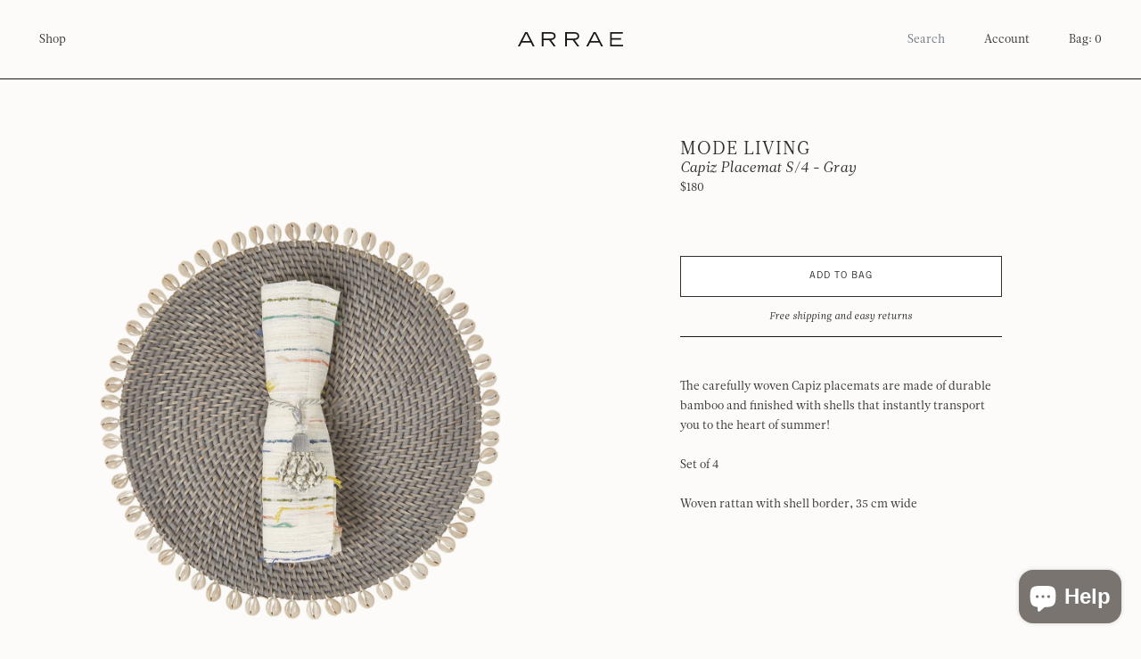

--- FILE ---
content_type: text/html; charset=utf-8
request_url: https://shoparrae.com/products/capiz-placemat-set-of-4-gray
body_size: 18066
content:


<!doctype html>

<html lang="en">

  <head>
    
    <meta name="p:domain_verify" content="8e85e76fe71325a52c65563d242f542a"/>

    <meta charset="utf-8"/>

    <meta http-equiv="X-UA-Compatible" content="IE=edge , chrome=1"/>

    <meta name="description" content="The carefully woven Capiz placemats are made of durable bamboo and finished with shells that instantly transport you to the heart of summer! Set of 4 Woven rattan with shell border, 35 cm wide"/>

    <meta name="viewport" content="width=device-width , initial-scale=1 , shrink-to-fit=no"/>

    <link rel="shortcut icon" type="image/png" href="//shoparrae.com/cdn/shop/files/favicon_32x32.png?v=1614896281"/>

    <link rel="stylesheet" href="//shoparrae.com/cdn/shop/t/9/assets/theme.css?v=75072489404684431041616532125"/>

    <link rel="canonical" href="https://shoparrae.com/products/capiz-placemat-set-of-4-gray"/>

    <style>

      @font-face {

        src : url( //shoparrae.com/cdn/shop/t/9/assets/leitura-news.otf?v=163880616093922481981616532123 );

        font-family : 'Leitura News';

        font-weight : normal;

        font-style : normal;

      }

      @font-face {

        src : url( //shoparrae.com/cdn/shop/t/9/assets/leitura-news-italic.otf?v=101538220167789638511616532123 );

        font-family : 'Leitura News';

        font-weight : normal;

        font-style : italic;

      }

      @font-face {

        src : url( //shoparrae.com/cdn/shop/t/9/assets/trade-gothic.otf?v=13114023818413272601616532125 );

        font-family : 'Trade Gothic';

        font-weight : normal;

        font-style : normal;

      }

    </style>

    <script>window.performance && window.performance.mark && window.performance.mark('shopify.content_for_header.start');</script><meta name="facebook-domain-verification" content="4fg8vjm3ottrx258du0aasjkcr3cvb">
<meta name="facebook-domain-verification" content="30p3qugnuegn8a0n2lrqsna5kt14pz">
<meta id="shopify-digital-wallet" name="shopify-digital-wallet" content="/26081689674/digital_wallets/dialog">
<meta name="shopify-checkout-api-token" content="05d6b758ad5b4b5758e359aafc87c91e">
<meta id="in-context-paypal-metadata" data-shop-id="26081689674" data-venmo-supported="false" data-environment="production" data-locale="en_US" data-paypal-v4="true" data-currency="USD">
<link rel="alternate" type="application/json+oembed" href="https://shoparrae.com/products/capiz-placemat-set-of-4-gray.oembed">
<script async="async" src="/checkouts/internal/preloads.js?locale=en-US"></script>
<link rel="preconnect" href="https://shop.app" crossorigin="anonymous">
<script async="async" src="https://shop.app/checkouts/internal/preloads.js?locale=en-US&shop_id=26081689674" crossorigin="anonymous"></script>
<script id="apple-pay-shop-capabilities" type="application/json">{"shopId":26081689674,"countryCode":"US","currencyCode":"USD","merchantCapabilities":["supports3DS"],"merchantId":"gid:\/\/shopify\/Shop\/26081689674","merchantName":"Arrae","requiredBillingContactFields":["postalAddress","email"],"requiredShippingContactFields":["postalAddress","email"],"shippingType":"shipping","supportedNetworks":["visa","masterCard","amex","discover","elo","jcb"],"total":{"type":"pending","label":"Arrae","amount":"1.00"},"shopifyPaymentsEnabled":true,"supportsSubscriptions":true}</script>
<script id="shopify-features" type="application/json">{"accessToken":"05d6b758ad5b4b5758e359aafc87c91e","betas":["rich-media-storefront-analytics"],"domain":"shoparrae.com","predictiveSearch":true,"shopId":26081689674,"locale":"en"}</script>
<script>var Shopify = Shopify || {};
Shopify.shop = "shoparrae.myshopify.com";
Shopify.locale = "en";
Shopify.currency = {"active":"USD","rate":"1.0"};
Shopify.country = "US";
Shopify.theme = {"name":"Mote — Production","id":120164352093,"schema_name":null,"schema_version":null,"theme_store_id":null,"role":"main"};
Shopify.theme.handle = "null";
Shopify.theme.style = {"id":null,"handle":null};
Shopify.cdnHost = "shoparrae.com/cdn";
Shopify.routes = Shopify.routes || {};
Shopify.routes.root = "/";</script>
<script type="module">!function(o){(o.Shopify=o.Shopify||{}).modules=!0}(window);</script>
<script>!function(o){function n(){var o=[];function n(){o.push(Array.prototype.slice.apply(arguments))}return n.q=o,n}var t=o.Shopify=o.Shopify||{};t.loadFeatures=n(),t.autoloadFeatures=n()}(window);</script>
<script>
  window.ShopifyPay = window.ShopifyPay || {};
  window.ShopifyPay.apiHost = "shop.app\/pay";
  window.ShopifyPay.redirectState = null;
</script>
<script id="shop-js-analytics" type="application/json">{"pageType":"product"}</script>
<script defer="defer" async type="module" src="//shoparrae.com/cdn/shopifycloud/shop-js/modules/v2/client.init-shop-cart-sync_CGREiBkR.en.esm.js"></script>
<script defer="defer" async type="module" src="//shoparrae.com/cdn/shopifycloud/shop-js/modules/v2/chunk.common_Bt2Up4BP.esm.js"></script>
<script type="module">
  await import("//shoparrae.com/cdn/shopifycloud/shop-js/modules/v2/client.init-shop-cart-sync_CGREiBkR.en.esm.js");
await import("//shoparrae.com/cdn/shopifycloud/shop-js/modules/v2/chunk.common_Bt2Up4BP.esm.js");

  window.Shopify.SignInWithShop?.initShopCartSync?.({"fedCMEnabled":true,"windoidEnabled":true});

</script>
<script>
  window.Shopify = window.Shopify || {};
  if (!window.Shopify.featureAssets) window.Shopify.featureAssets = {};
  window.Shopify.featureAssets['shop-js'] = {"shop-cart-sync":["modules/v2/client.shop-cart-sync_CQNAmp__.en.esm.js","modules/v2/chunk.common_Bt2Up4BP.esm.js"],"init-windoid":["modules/v2/client.init-windoid_BMafEeJe.en.esm.js","modules/v2/chunk.common_Bt2Up4BP.esm.js"],"shop-cash-offers":["modules/v2/client.shop-cash-offers_3d66YIS3.en.esm.js","modules/v2/chunk.common_Bt2Up4BP.esm.js","modules/v2/chunk.modal_Dk0o9ppo.esm.js"],"init-fed-cm":["modules/v2/client.init-fed-cm_B-WG4sqw.en.esm.js","modules/v2/chunk.common_Bt2Up4BP.esm.js"],"shop-toast-manager":["modules/v2/client.shop-toast-manager_DhuhblEJ.en.esm.js","modules/v2/chunk.common_Bt2Up4BP.esm.js"],"shop-button":["modules/v2/client.shop-button_B5xLHL5j.en.esm.js","modules/v2/chunk.common_Bt2Up4BP.esm.js"],"avatar":["modules/v2/client.avatar_BTnouDA3.en.esm.js"],"init-shop-email-lookup-coordinator":["modules/v2/client.init-shop-email-lookup-coordinator_hqFayTDE.en.esm.js","modules/v2/chunk.common_Bt2Up4BP.esm.js"],"init-shop-cart-sync":["modules/v2/client.init-shop-cart-sync_CGREiBkR.en.esm.js","modules/v2/chunk.common_Bt2Up4BP.esm.js"],"shop-login-button":["modules/v2/client.shop-login-button_g5QkWrqe.en.esm.js","modules/v2/chunk.common_Bt2Up4BP.esm.js","modules/v2/chunk.modal_Dk0o9ppo.esm.js"],"pay-button":["modules/v2/client.pay-button_Cuf0bNvL.en.esm.js","modules/v2/chunk.common_Bt2Up4BP.esm.js"],"init-shop-for-new-customer-accounts":["modules/v2/client.init-shop-for-new-customer-accounts_Bxwhl6__.en.esm.js","modules/v2/client.shop-login-button_g5QkWrqe.en.esm.js","modules/v2/chunk.common_Bt2Up4BP.esm.js","modules/v2/chunk.modal_Dk0o9ppo.esm.js"],"init-customer-accounts-sign-up":["modules/v2/client.init-customer-accounts-sign-up_al3d1WE3.en.esm.js","modules/v2/client.shop-login-button_g5QkWrqe.en.esm.js","modules/v2/chunk.common_Bt2Up4BP.esm.js","modules/v2/chunk.modal_Dk0o9ppo.esm.js"],"shop-follow-button":["modules/v2/client.shop-follow-button_B9MutJJO.en.esm.js","modules/v2/chunk.common_Bt2Up4BP.esm.js","modules/v2/chunk.modal_Dk0o9ppo.esm.js"],"checkout-modal":["modules/v2/client.checkout-modal_OBPaeP-J.en.esm.js","modules/v2/chunk.common_Bt2Up4BP.esm.js","modules/v2/chunk.modal_Dk0o9ppo.esm.js"],"init-customer-accounts":["modules/v2/client.init-customer-accounts_Brxa5h1K.en.esm.js","modules/v2/client.shop-login-button_g5QkWrqe.en.esm.js","modules/v2/chunk.common_Bt2Up4BP.esm.js","modules/v2/chunk.modal_Dk0o9ppo.esm.js"],"lead-capture":["modules/v2/client.lead-capture_BBBv1Qpe.en.esm.js","modules/v2/chunk.common_Bt2Up4BP.esm.js","modules/v2/chunk.modal_Dk0o9ppo.esm.js"],"shop-login":["modules/v2/client.shop-login_DoNRI_y4.en.esm.js","modules/v2/chunk.common_Bt2Up4BP.esm.js","modules/v2/chunk.modal_Dk0o9ppo.esm.js"],"payment-terms":["modules/v2/client.payment-terms_BlOJedZ2.en.esm.js","modules/v2/chunk.common_Bt2Up4BP.esm.js","modules/v2/chunk.modal_Dk0o9ppo.esm.js"]};
</script>
<script>(function() {
  var isLoaded = false;
  function asyncLoad() {
    if (isLoaded) return;
    isLoaded = true;
    var urls = ["https:\/\/static.klaviyo.com\/onsite\/js\/WJivd6\/klaviyo.js?company_id=WJivd6\u0026shop=shoparrae.myshopify.com","https:\/\/cdn.hextom.com\/js\/quickannouncementbar.js?shop=shoparrae.myshopify.com"];
    for (var i = 0; i < urls.length; i++) {
      var s = document.createElement('script');
      s.type = 'text/javascript';
      s.async = true;
      s.src = urls[i];
      var x = document.getElementsByTagName('script')[0];
      x.parentNode.insertBefore(s, x);
    }
  };
  if(window.attachEvent) {
    window.attachEvent('onload', asyncLoad);
  } else {
    window.addEventListener('load', asyncLoad, false);
  }
})();</script>
<script id="__st">var __st={"a":26081689674,"offset":-18000,"reqid":"43208471-f255-429e-bee7-f65f52e05560-1762671836","pageurl":"shoparrae.com\/products\/capiz-placemat-set-of-4-gray","u":"457f642783e4","p":"product","rtyp":"product","rid":6821561925725};</script>
<script>window.ShopifyPaypalV4VisibilityTracking = true;</script>
<script id="captcha-bootstrap">!function(){'use strict';const t='contact',e='account',n='new_comment',o=[[t,t],['blogs',n],['comments',n],[t,'customer']],c=[[e,'customer_login'],[e,'guest_login'],[e,'recover_customer_password'],[e,'create_customer']],r=t=>t.map((([t,e])=>`form[action*='/${t}']:not([data-nocaptcha='true']) input[name='form_type'][value='${e}']`)).join(','),a=t=>()=>t?[...document.querySelectorAll(t)].map((t=>t.form)):[];function s(){const t=[...o],e=r(t);return a(e)}const i='password',u='form_key',d=['recaptcha-v3-token','g-recaptcha-response','h-captcha-response',i],f=()=>{try{return window.sessionStorage}catch{return}},m='__shopify_v',_=t=>t.elements[u];function p(t,e,n=!1){try{const o=window.sessionStorage,c=JSON.parse(o.getItem(e)),{data:r}=function(t){const{data:e,action:n}=t;return t[m]||n?{data:e,action:n}:{data:t,action:n}}(c);for(const[e,n]of Object.entries(r))t.elements[e]&&(t.elements[e].value=n);n&&o.removeItem(e)}catch(o){console.error('form repopulation failed',{error:o})}}const l='form_type',E='cptcha';function T(t){t.dataset[E]=!0}const w=window,h=w.document,L='Shopify',v='ce_forms',y='captcha';let A=!1;((t,e)=>{const n=(g='f06e6c50-85a8-45c8-87d0-21a2b65856fe',I='https://cdn.shopify.com/shopifycloud/storefront-forms-hcaptcha/ce_storefront_forms_captcha_hcaptcha.v1.5.2.iife.js',D={infoText:'Protected by hCaptcha',privacyText:'Privacy',termsText:'Terms'},(t,e,n)=>{const o=w[L][v],c=o.bindForm;if(c)return c(t,g,e,D).then(n);var r;o.q.push([[t,g,e,D],n]),r=I,A||(h.body.append(Object.assign(h.createElement('script'),{id:'captcha-provider',async:!0,src:r})),A=!0)});var g,I,D;w[L]=w[L]||{},w[L][v]=w[L][v]||{},w[L][v].q=[],w[L][y]=w[L][y]||{},w[L][y].protect=function(t,e){n(t,void 0,e),T(t)},Object.freeze(w[L][y]),function(t,e,n,w,h,L){const[v,y,A,g]=function(t,e,n){const i=e?o:[],u=t?c:[],d=[...i,...u],f=r(d),m=r(i),_=r(d.filter((([t,e])=>n.includes(e))));return[a(f),a(m),a(_),s()]}(w,h,L),I=t=>{const e=t.target;return e instanceof HTMLFormElement?e:e&&e.form},D=t=>v().includes(t);t.addEventListener('submit',(t=>{const e=I(t);if(!e)return;const n=D(e)&&!e.dataset.hcaptchaBound&&!e.dataset.recaptchaBound,o=_(e),c=g().includes(e)&&(!o||!o.value);(n||c)&&t.preventDefault(),c&&!n&&(function(t){try{if(!f())return;!function(t){const e=f();if(!e)return;const n=_(t);if(!n)return;const o=n.value;o&&e.removeItem(o)}(t);const e=Array.from(Array(32),(()=>Math.random().toString(36)[2])).join('');!function(t,e){_(t)||t.append(Object.assign(document.createElement('input'),{type:'hidden',name:u})),t.elements[u].value=e}(t,e),function(t,e){const n=f();if(!n)return;const o=[...t.querySelectorAll(`input[type='${i}']`)].map((({name:t})=>t)),c=[...d,...o],r={};for(const[a,s]of new FormData(t).entries())c.includes(a)||(r[a]=s);n.setItem(e,JSON.stringify({[m]:1,action:t.action,data:r}))}(t,e)}catch(e){console.error('failed to persist form',e)}}(e),e.submit())}));const S=(t,e)=>{t&&!t.dataset[E]&&(n(t,e.some((e=>e===t))),T(t))};for(const o of['focusin','change'])t.addEventListener(o,(t=>{const e=I(t);D(e)&&S(e,y())}));const B=e.get('form_key'),M=e.get(l),P=B&&M;t.addEventListener('DOMContentLoaded',(()=>{const t=y();if(P)for(const e of t)e.elements[l].value===M&&p(e,B);[...new Set([...A(),...v().filter((t=>'true'===t.dataset.shopifyCaptcha))])].forEach((e=>S(e,t)))}))}(h,new URLSearchParams(w.location.search),n,t,e,['guest_login'])})(!0,!0)}();</script>
<script integrity="sha256-52AcMU7V7pcBOXWImdc/TAGTFKeNjmkeM1Pvks/DTgc=" data-source-attribution="shopify.loadfeatures" defer="defer" src="//shoparrae.com/cdn/shopifycloud/storefront/assets/storefront/load_feature-81c60534.js" crossorigin="anonymous"></script>
<script crossorigin="anonymous" defer="defer" src="//shoparrae.com/cdn/shopifycloud/storefront/assets/shopify_pay/storefront-65b4c6d7.js?v=20250812"></script>
<script data-source-attribution="shopify.dynamic_checkout.dynamic.init">var Shopify=Shopify||{};Shopify.PaymentButton=Shopify.PaymentButton||{isStorefrontPortableWallets:!0,init:function(){window.Shopify.PaymentButton.init=function(){};var t=document.createElement("script");t.src="https://shoparrae.com/cdn/shopifycloud/portable-wallets/latest/portable-wallets.en.js",t.type="module",document.head.appendChild(t)}};
</script>
<script data-source-attribution="shopify.dynamic_checkout.buyer_consent">
  function portableWalletsHideBuyerConsent(e){var t=document.getElementById("shopify-buyer-consent"),n=document.getElementById("shopify-subscription-policy-button");t&&n&&(t.classList.add("hidden"),t.setAttribute("aria-hidden","true"),n.removeEventListener("click",e))}function portableWalletsShowBuyerConsent(e){var t=document.getElementById("shopify-buyer-consent"),n=document.getElementById("shopify-subscription-policy-button");t&&n&&(t.classList.remove("hidden"),t.removeAttribute("aria-hidden"),n.addEventListener("click",e))}window.Shopify?.PaymentButton&&(window.Shopify.PaymentButton.hideBuyerConsent=portableWalletsHideBuyerConsent,window.Shopify.PaymentButton.showBuyerConsent=portableWalletsShowBuyerConsent);
</script>
<script data-source-attribution="shopify.dynamic_checkout.cart.bootstrap">document.addEventListener("DOMContentLoaded",(function(){function t(){return document.querySelector("shopify-accelerated-checkout-cart, shopify-accelerated-checkout")}if(t())Shopify.PaymentButton.init();else{new MutationObserver((function(e,n){t()&&(Shopify.PaymentButton.init(),n.disconnect())})).observe(document.body,{childList:!0,subtree:!0})}}));
</script>
<link id="shopify-accelerated-checkout-styles" rel="stylesheet" media="screen" href="https://shoparrae.com/cdn/shopifycloud/portable-wallets/latest/accelerated-checkout-backwards-compat.css" crossorigin="anonymous">
<style id="shopify-accelerated-checkout-cart">
        #shopify-buyer-consent {
  margin-top: 1em;
  display: inline-block;
  width: 100%;
}

#shopify-buyer-consent.hidden {
  display: none;
}

#shopify-subscription-policy-button {
  background: none;
  border: none;
  padding: 0;
  text-decoration: underline;
  font-size: inherit;
  cursor: pointer;
}

#shopify-subscription-policy-button::before {
  box-shadow: none;
}

      </style>

<script>window.performance && window.performance.mark && window.performance.mark('shopify.content_for_header.end');</script>

    <title>

      Capiz Placemat S/4 - Gray

    </title>

  <script src="https://cdn.shopify.com/extensions/7bc9bb47-adfa-4267-963e-cadee5096caf/inbox-1252/assets/inbox-chat-loader.js" type="text/javascript" defer="defer"></script>
<meta property="og:image" content="https://cdn.shopify.com/s/files/1/0260/8168/9674/products/Myproject-7_5993c970-9123-48b5-b2c6-67054cf5f701.png?v=1654027724" />
<meta property="og:image:secure_url" content="https://cdn.shopify.com/s/files/1/0260/8168/9674/products/Myproject-7_5993c970-9123-48b5-b2c6-67054cf5f701.png?v=1654027724" />
<meta property="og:image:width" content="2550" />
<meta property="og:image:height" content="3300" />
<link href="https://monorail-edge.shopifysvc.com" rel="dns-prefetch">
<script>(function(){if ("sendBeacon" in navigator && "performance" in window) {try {var session_token_from_headers = performance.getEntriesByType('navigation')[0].serverTiming.find(x => x.name == '_s').description;} catch {var session_token_from_headers = undefined;}var session_cookie_matches = document.cookie.match(/_shopify_s=([^;]*)/);var session_token_from_cookie = session_cookie_matches && session_cookie_matches.length === 2 ? session_cookie_matches[1] : "";var session_token = session_token_from_headers || session_token_from_cookie || "";function handle_abandonment_event(e) {var entries = performance.getEntries().filter(function(entry) {return /monorail-edge.shopifysvc.com/.test(entry.name);});if (!window.abandonment_tracked && entries.length === 0) {window.abandonment_tracked = true;var currentMs = Date.now();var navigation_start = performance.timing.navigationStart;var payload = {shop_id: 26081689674,url: window.location.href,navigation_start,duration: currentMs - navigation_start,session_token,page_type: "product"};window.navigator.sendBeacon("https://monorail-edge.shopifysvc.com/v1/produce", JSON.stringify({schema_id: "online_store_buyer_site_abandonment/1.1",payload: payload,metadata: {event_created_at_ms: currentMs,event_sent_at_ms: currentMs}}));}}window.addEventListener('pagehide', handle_abandonment_event);}}());</script>
<script id="web-pixels-manager-setup">(function e(e,d,r,n,o){if(void 0===o&&(o={}),!Boolean(null===(a=null===(i=window.Shopify)||void 0===i?void 0:i.analytics)||void 0===a?void 0:a.replayQueue)){var i,a;window.Shopify=window.Shopify||{};var t=window.Shopify;t.analytics=t.analytics||{};var s=t.analytics;s.replayQueue=[],s.publish=function(e,d,r){return s.replayQueue.push([e,d,r]),!0};try{self.performance.mark("wpm:start")}catch(e){}var l=function(){var e={modern:/Edge?\/(1{2}[4-9]|1[2-9]\d|[2-9]\d{2}|\d{4,})\.\d+(\.\d+|)|Firefox\/(1{2}[4-9]|1[2-9]\d|[2-9]\d{2}|\d{4,})\.\d+(\.\d+|)|Chrom(ium|e)\/(9{2}|\d{3,})\.\d+(\.\d+|)|(Maci|X1{2}).+ Version\/(15\.\d+|(1[6-9]|[2-9]\d|\d{3,})\.\d+)([,.]\d+|)( \(\w+\)|)( Mobile\/\w+|) Safari\/|Chrome.+OPR\/(9{2}|\d{3,})\.\d+\.\d+|(CPU[ +]OS|iPhone[ +]OS|CPU[ +]iPhone|CPU IPhone OS|CPU iPad OS)[ +]+(15[._]\d+|(1[6-9]|[2-9]\d|\d{3,})[._]\d+)([._]\d+|)|Android:?[ /-](13[3-9]|1[4-9]\d|[2-9]\d{2}|\d{4,})(\.\d+|)(\.\d+|)|Android.+Firefox\/(13[5-9]|1[4-9]\d|[2-9]\d{2}|\d{4,})\.\d+(\.\d+|)|Android.+Chrom(ium|e)\/(13[3-9]|1[4-9]\d|[2-9]\d{2}|\d{4,})\.\d+(\.\d+|)|SamsungBrowser\/([2-9]\d|\d{3,})\.\d+/,legacy:/Edge?\/(1[6-9]|[2-9]\d|\d{3,})\.\d+(\.\d+|)|Firefox\/(5[4-9]|[6-9]\d|\d{3,})\.\d+(\.\d+|)|Chrom(ium|e)\/(5[1-9]|[6-9]\d|\d{3,})\.\d+(\.\d+|)([\d.]+$|.*Safari\/(?![\d.]+ Edge\/[\d.]+$))|(Maci|X1{2}).+ Version\/(10\.\d+|(1[1-9]|[2-9]\d|\d{3,})\.\d+)([,.]\d+|)( \(\w+\)|)( Mobile\/\w+|) Safari\/|Chrome.+OPR\/(3[89]|[4-9]\d|\d{3,})\.\d+\.\d+|(CPU[ +]OS|iPhone[ +]OS|CPU[ +]iPhone|CPU IPhone OS|CPU iPad OS)[ +]+(10[._]\d+|(1[1-9]|[2-9]\d|\d{3,})[._]\d+)([._]\d+|)|Android:?[ /-](13[3-9]|1[4-9]\d|[2-9]\d{2}|\d{4,})(\.\d+|)(\.\d+|)|Mobile Safari.+OPR\/([89]\d|\d{3,})\.\d+\.\d+|Android.+Firefox\/(13[5-9]|1[4-9]\d|[2-9]\d{2}|\d{4,})\.\d+(\.\d+|)|Android.+Chrom(ium|e)\/(13[3-9]|1[4-9]\d|[2-9]\d{2}|\d{4,})\.\d+(\.\d+|)|Android.+(UC? ?Browser|UCWEB|U3)[ /]?(15\.([5-9]|\d{2,})|(1[6-9]|[2-9]\d|\d{3,})\.\d+)\.\d+|SamsungBrowser\/(5\.\d+|([6-9]|\d{2,})\.\d+)|Android.+MQ{2}Browser\/(14(\.(9|\d{2,})|)|(1[5-9]|[2-9]\d|\d{3,})(\.\d+|))(\.\d+|)|K[Aa][Ii]OS\/(3\.\d+|([4-9]|\d{2,})\.\d+)(\.\d+|)/},d=e.modern,r=e.legacy,n=navigator.userAgent;return n.match(d)?"modern":n.match(r)?"legacy":"unknown"}(),u="modern"===l?"modern":"legacy",c=(null!=n?n:{modern:"",legacy:""})[u],f=function(e){return[e.baseUrl,"/wpm","/b",e.hashVersion,"modern"===e.buildTarget?"m":"l",".js"].join("")}({baseUrl:d,hashVersion:r,buildTarget:u}),m=function(e){var d=e.version,r=e.bundleTarget,n=e.surface,o=e.pageUrl,i=e.monorailEndpoint;return{emit:function(e){var a=e.status,t=e.errorMsg,s=(new Date).getTime(),l=JSON.stringify({metadata:{event_sent_at_ms:s},events:[{schema_id:"web_pixels_manager_load/3.1",payload:{version:d,bundle_target:r,page_url:o,status:a,surface:n,error_msg:t},metadata:{event_created_at_ms:s}}]});if(!i)return console&&console.warn&&console.warn("[Web Pixels Manager] No Monorail endpoint provided, skipping logging."),!1;try{return self.navigator.sendBeacon.bind(self.navigator)(i,l)}catch(e){}var u=new XMLHttpRequest;try{return u.open("POST",i,!0),u.setRequestHeader("Content-Type","text/plain"),u.send(l),!0}catch(e){return console&&console.warn&&console.warn("[Web Pixels Manager] Got an unhandled error while logging to Monorail."),!1}}}}({version:r,bundleTarget:l,surface:e.surface,pageUrl:self.location.href,monorailEndpoint:e.monorailEndpoint});try{o.browserTarget=l,function(e){var d=e.src,r=e.async,n=void 0===r||r,o=e.onload,i=e.onerror,a=e.sri,t=e.scriptDataAttributes,s=void 0===t?{}:t,l=document.createElement("script"),u=document.querySelector("head"),c=document.querySelector("body");if(l.async=n,l.src=d,a&&(l.integrity=a,l.crossOrigin="anonymous"),s)for(var f in s)if(Object.prototype.hasOwnProperty.call(s,f))try{l.dataset[f]=s[f]}catch(e){}if(o&&l.addEventListener("load",o),i&&l.addEventListener("error",i),u)u.appendChild(l);else{if(!c)throw new Error("Did not find a head or body element to append the script");c.appendChild(l)}}({src:f,async:!0,onload:function(){if(!function(){var e,d;return Boolean(null===(d=null===(e=window.Shopify)||void 0===e?void 0:e.analytics)||void 0===d?void 0:d.initialized)}()){var d=window.webPixelsManager.init(e)||void 0;if(d){var r=window.Shopify.analytics;r.replayQueue.forEach((function(e){var r=e[0],n=e[1],o=e[2];d.publishCustomEvent(r,n,o)})),r.replayQueue=[],r.publish=d.publishCustomEvent,r.visitor=d.visitor,r.initialized=!0}}},onerror:function(){return m.emit({status:"failed",errorMsg:"".concat(f," has failed to load")})},sri:function(e){var d=/^sha384-[A-Za-z0-9+/=]+$/;return"string"==typeof e&&d.test(e)}(c)?c:"",scriptDataAttributes:o}),m.emit({status:"loading"})}catch(e){m.emit({status:"failed",errorMsg:(null==e?void 0:e.message)||"Unknown error"})}}})({shopId: 26081689674,storefrontBaseUrl: "https://shoparrae.com",extensionsBaseUrl: "https://extensions.shopifycdn.com/cdn/shopifycloud/web-pixels-manager",monorailEndpoint: "https://monorail-edge.shopifysvc.com/unstable/produce_batch",surface: "storefront-renderer",enabledBetaFlags: ["2dca8a86"],webPixelsConfigList: [{"id":"125632605","configuration":"{\"pixel_id\":\"684434896143679\",\"pixel_type\":\"facebook_pixel\",\"metaapp_system_user_token\":\"-\"}","eventPayloadVersion":"v1","runtimeContext":"OPEN","scriptVersion":"ca16bc87fe92b6042fbaa3acc2fbdaa6","type":"APP","apiClientId":2329312,"privacyPurposes":["ANALYTICS","MARKETING","SALE_OF_DATA"],"dataSharingAdjustments":{"protectedCustomerApprovalScopes":["read_customer_address","read_customer_email","read_customer_name","read_customer_personal_data","read_customer_phone"]}},{"id":"65896541","configuration":"{\"tagID\":\"2614167657519\"}","eventPayloadVersion":"v1","runtimeContext":"STRICT","scriptVersion":"18031546ee651571ed29edbe71a3550b","type":"APP","apiClientId":3009811,"privacyPurposes":["ANALYTICS","MARKETING","SALE_OF_DATA"],"dataSharingAdjustments":{"protectedCustomerApprovalScopes":["read_customer_address","read_customer_email","read_customer_name","read_customer_personal_data","read_customer_phone"]}},{"id":"shopify-app-pixel","configuration":"{}","eventPayloadVersion":"v1","runtimeContext":"STRICT","scriptVersion":"0450","apiClientId":"shopify-pixel","type":"APP","privacyPurposes":["ANALYTICS","MARKETING"]},{"id":"shopify-custom-pixel","eventPayloadVersion":"v1","runtimeContext":"LAX","scriptVersion":"0450","apiClientId":"shopify-pixel","type":"CUSTOM","privacyPurposes":["ANALYTICS","MARKETING"]}],isMerchantRequest: false,initData: {"shop":{"name":"Arrae","paymentSettings":{"currencyCode":"USD"},"myshopifyDomain":"shoparrae.myshopify.com","countryCode":"US","storefrontUrl":"https:\/\/shoparrae.com"},"customer":null,"cart":null,"checkout":null,"productVariants":[{"price":{"amount":180.0,"currencyCode":"USD"},"product":{"title":"Capiz Placemat S\/4 - Gray","vendor":"Mode Living","id":"6821561925725","untranslatedTitle":"Capiz Placemat S\/4 - Gray","url":"\/products\/capiz-placemat-set-of-4-gray","type":"Placemats"},"id":"40158196301917","image":{"src":"\/\/shoparrae.com\/cdn\/shop\/products\/Myproject-7_5993c970-9123-48b5-b2c6-67054cf5f701.png?v=1654027724"},"sku":"","title":"Default Title","untranslatedTitle":"Default Title"}],"purchasingCompany":null},},"https://shoparrae.com/cdn","ae1676cfwd2530674p4253c800m34e853cb",{"modern":"","legacy":""},{"shopId":"26081689674","storefrontBaseUrl":"https:\/\/shoparrae.com","extensionBaseUrl":"https:\/\/extensions.shopifycdn.com\/cdn\/shopifycloud\/web-pixels-manager","surface":"storefront-renderer","enabledBetaFlags":"[\"2dca8a86\"]","isMerchantRequest":"false","hashVersion":"ae1676cfwd2530674p4253c800m34e853cb","publish":"custom","events":"[[\"page_viewed\",{}],[\"product_viewed\",{\"productVariant\":{\"price\":{\"amount\":180.0,\"currencyCode\":\"USD\"},\"product\":{\"title\":\"Capiz Placemat S\/4 - Gray\",\"vendor\":\"Mode Living\",\"id\":\"6821561925725\",\"untranslatedTitle\":\"Capiz Placemat S\/4 - Gray\",\"url\":\"\/products\/capiz-placemat-set-of-4-gray\",\"type\":\"Placemats\"},\"id\":\"40158196301917\",\"image\":{\"src\":\"\/\/shoparrae.com\/cdn\/shop\/products\/Myproject-7_5993c970-9123-48b5-b2c6-67054cf5f701.png?v=1654027724\"},\"sku\":\"\",\"title\":\"Default Title\",\"untranslatedTitle\":\"Default Title\"}}]]"});</script><script>
  window.ShopifyAnalytics = window.ShopifyAnalytics || {};
  window.ShopifyAnalytics.meta = window.ShopifyAnalytics.meta || {};
  window.ShopifyAnalytics.meta.currency = 'USD';
  var meta = {"product":{"id":6821561925725,"gid":"gid:\/\/shopify\/Product\/6821561925725","vendor":"Mode Living","type":"Placemats","variants":[{"id":40158196301917,"price":18000,"name":"Capiz Placemat S\/4 - Gray","public_title":null,"sku":""}],"remote":false},"page":{"pageType":"product","resourceType":"product","resourceId":6821561925725}};
  for (var attr in meta) {
    window.ShopifyAnalytics.meta[attr] = meta[attr];
  }
</script>
<script class="analytics">
  (function () {
    var customDocumentWrite = function(content) {
      var jquery = null;

      if (window.jQuery) {
        jquery = window.jQuery;
      } else if (window.Checkout && window.Checkout.$) {
        jquery = window.Checkout.$;
      }

      if (jquery) {
        jquery('body').append(content);
      }
    };

    var hasLoggedConversion = function(token) {
      if (token) {
        return document.cookie.indexOf('loggedConversion=' + token) !== -1;
      }
      return false;
    }

    var setCookieIfConversion = function(token) {
      if (token) {
        var twoMonthsFromNow = new Date(Date.now());
        twoMonthsFromNow.setMonth(twoMonthsFromNow.getMonth() + 2);

        document.cookie = 'loggedConversion=' + token + '; expires=' + twoMonthsFromNow;
      }
    }

    var trekkie = window.ShopifyAnalytics.lib = window.trekkie = window.trekkie || [];
    if (trekkie.integrations) {
      return;
    }
    trekkie.methods = [
      'identify',
      'page',
      'ready',
      'track',
      'trackForm',
      'trackLink'
    ];
    trekkie.factory = function(method) {
      return function() {
        var args = Array.prototype.slice.call(arguments);
        args.unshift(method);
        trekkie.push(args);
        return trekkie;
      };
    };
    for (var i = 0; i < trekkie.methods.length; i++) {
      var key = trekkie.methods[i];
      trekkie[key] = trekkie.factory(key);
    }
    trekkie.load = function(config) {
      trekkie.config = config || {};
      trekkie.config.initialDocumentCookie = document.cookie;
      var first = document.getElementsByTagName('script')[0];
      var script = document.createElement('script');
      script.type = 'text/javascript';
      script.onerror = function(e) {
        var scriptFallback = document.createElement('script');
        scriptFallback.type = 'text/javascript';
        scriptFallback.onerror = function(error) {
                var Monorail = {
      produce: function produce(monorailDomain, schemaId, payload) {
        var currentMs = new Date().getTime();
        var event = {
          schema_id: schemaId,
          payload: payload,
          metadata: {
            event_created_at_ms: currentMs,
            event_sent_at_ms: currentMs
          }
        };
        return Monorail.sendRequest("https://" + monorailDomain + "/v1/produce", JSON.stringify(event));
      },
      sendRequest: function sendRequest(endpointUrl, payload) {
        // Try the sendBeacon API
        if (window && window.navigator && typeof window.navigator.sendBeacon === 'function' && typeof window.Blob === 'function' && !Monorail.isIos12()) {
          var blobData = new window.Blob([payload], {
            type: 'text/plain'
          });

          if (window.navigator.sendBeacon(endpointUrl, blobData)) {
            return true;
          } // sendBeacon was not successful

        } // XHR beacon

        var xhr = new XMLHttpRequest();

        try {
          xhr.open('POST', endpointUrl);
          xhr.setRequestHeader('Content-Type', 'text/plain');
          xhr.send(payload);
        } catch (e) {
          console.log(e);
        }

        return false;
      },
      isIos12: function isIos12() {
        return window.navigator.userAgent.lastIndexOf('iPhone; CPU iPhone OS 12_') !== -1 || window.navigator.userAgent.lastIndexOf('iPad; CPU OS 12_') !== -1;
      }
    };
    Monorail.produce('monorail-edge.shopifysvc.com',
      'trekkie_storefront_load_errors/1.1',
      {shop_id: 26081689674,
      theme_id: 120164352093,
      app_name: "storefront",
      context_url: window.location.href,
      source_url: "//shoparrae.com/cdn/s/trekkie.storefront.308893168db1679b4a9f8a086857af995740364f.min.js"});

        };
        scriptFallback.async = true;
        scriptFallback.src = '//shoparrae.com/cdn/s/trekkie.storefront.308893168db1679b4a9f8a086857af995740364f.min.js';
        first.parentNode.insertBefore(scriptFallback, first);
      };
      script.async = true;
      script.src = '//shoparrae.com/cdn/s/trekkie.storefront.308893168db1679b4a9f8a086857af995740364f.min.js';
      first.parentNode.insertBefore(script, first);
    };
    trekkie.load(
      {"Trekkie":{"appName":"storefront","development":false,"defaultAttributes":{"shopId":26081689674,"isMerchantRequest":null,"themeId":120164352093,"themeCityHash":"3018194064314549661","contentLanguage":"en","currency":"USD","eventMetadataId":"4a6d3007-63ee-49b0-87d7-ad736e134e1b"},"isServerSideCookieWritingEnabled":true,"monorailRegion":"shop_domain","enabledBetaFlags":["f0df213a"]},"Session Attribution":{},"S2S":{"facebookCapiEnabled":true,"source":"trekkie-storefront-renderer","apiClientId":580111}}
    );

    var loaded = false;
    trekkie.ready(function() {
      if (loaded) return;
      loaded = true;

      window.ShopifyAnalytics.lib = window.trekkie;

      var originalDocumentWrite = document.write;
      document.write = customDocumentWrite;
      try { window.ShopifyAnalytics.merchantGoogleAnalytics.call(this); } catch(error) {};
      document.write = originalDocumentWrite;

      window.ShopifyAnalytics.lib.page(null,{"pageType":"product","resourceType":"product","resourceId":6821561925725,"shopifyEmitted":true});

      var match = window.location.pathname.match(/checkouts\/(.+)\/(thank_you|post_purchase)/)
      var token = match? match[1]: undefined;
      if (!hasLoggedConversion(token)) {
        setCookieIfConversion(token);
        window.ShopifyAnalytics.lib.track("Viewed Product",{"currency":"USD","variantId":40158196301917,"productId":6821561925725,"productGid":"gid:\/\/shopify\/Product\/6821561925725","name":"Capiz Placemat S\/4 - Gray","price":"180.00","sku":"","brand":"Mode Living","variant":null,"category":"Placemats","nonInteraction":true,"remote":false},undefined,undefined,{"shopifyEmitted":true});
      window.ShopifyAnalytics.lib.track("monorail:\/\/trekkie_storefront_viewed_product\/1.1",{"currency":"USD","variantId":40158196301917,"productId":6821561925725,"productGid":"gid:\/\/shopify\/Product\/6821561925725","name":"Capiz Placemat S\/4 - Gray","price":"180.00","sku":"","brand":"Mode Living","variant":null,"category":"Placemats","nonInteraction":true,"remote":false,"referer":"https:\/\/shoparrae.com\/products\/capiz-placemat-set-of-4-gray"});
      }
    });


        var eventsListenerScript = document.createElement('script');
        eventsListenerScript.async = true;
        eventsListenerScript.src = "//shoparrae.com/cdn/shopifycloud/storefront/assets/shop_events_listener-3da45d37.js";
        document.getElementsByTagName('head')[0].appendChild(eventsListenerScript);

})();</script>
<script
  defer
  src="https://shoparrae.com/cdn/shopifycloud/perf-kit/shopify-perf-kit-2.1.2.min.js"
  data-application="storefront-renderer"
  data-shop-id="26081689674"
  data-render-region="gcp-us-central1"
  data-page-type="product"
  data-theme-instance-id="120164352093"
  data-theme-name=""
  data-theme-version=""
  data-monorail-region="shop_domain"
  data-resource-timing-sampling-rate="10"
  data-shs="true"
  data-shs-beacon="true"
  data-shs-export-with-fetch="true"
  data-shs-logs-sample-rate="1"
></script>
</head>

  <body class="d-flex flex-column min-vh-100">

    <nav class="position-sticky fixed-top">

      <div id="shopify-section-navigation" class="shopify-section">

<div class="navigation">

  <style>

    .nav-link[aria-expanded="true"] {

      text-underline-position : under;

      text-decoration : underline;

      outline : none;

    }

    @media( max-width : 991px ) {

      #navigation {

        box-shadow : 0 .5rem 1rem rgba( 0 , 0 , 0 , 0.15 ) !important;

        transition : transform 300ms ease;

        transform : translateX( -100% );

        background-color : white;

        min-height : 100%;

        position : fixed;

        z-index : 1050;

        width : 250px;

        bottom : 0;

        left : 0;

        top : 0;

      }

      #navigation.show {

        transform : translateX( 0 );

      }

      #navigation .dropdown-menu {

        border-bottom : 0 !important;

      }

      #navigation .nav-link:before {

        background-color : #dee2e6;

        position : absolute;

        display : block;

        top : 0rem;

        content : '';

        height : 1px;

        right : 1rem;

        left : 1rem;

      }

      #navigation .nav-link[aria-expanded="false"]::after {

        content : '+';

        float : right;

      }

      #navigation .nav-link[aria-expanded="true"]::after {

        content : '–';

        float : right;

      }

    }

  </style>

  <div class="navbar navbar-expand-lg bg-light navbar-light border-bottom border-dark p-0">

    <button class="navbar-toggler text-reset border-0 p-3" aria-controls="navigation" data-target="#navigation" data-toggle="collapse" aria-expanded="false" type="button">

      <svg class="d-block" xmlns="http://www.w3.org/2000/svg" stroke="currentColor" width="20" height="20">

        <title>

          Menu

        </title>

        <polyline points="0,6.5 20,6.5"/>

        <polyline points="0,13.5 20,13.5"/>

      </svg>

    </button>

    <a class="navbar-brand navbar-toggler text-reset border-0 m-0" href="/">

      <svg class="d-block" xmlns="http://www.w3.org/2000/svg" viewBox="0 0 118.75 16.17" fill="currentColor" height="16.17">

        <path d="M8.32,0h2.24a.15.15,0,0,1,.12.07L18.84,16a.13.13,0,0,1-.12.19h-1.9a.12.12,0,0,1-.12-.07l-2-4.06a.14.14,0,0,0-.12-.07H4.29a.15.15,0,0,0-.12.07l-2,4.06a.11.11,0,0,1-.12.07H.13A.13.13,0,0,1,0,16L8.2.07A.14.14,0,0,1,8.32,0Zm5.36,10L9.56,1.77a.13.13,0,0,0-.24,0L5.2,10a.13.13,0,0,0,.11.19h8.25A.13.13,0,0,0,13.68,10Z"/>

        <path d="M26.87.13A.13.13,0,0,1,27,0h9.21c2.58,0,6.36.56,6.36,4.52,0,3.25-2.89,4.28-4.86,4.43a.13.13,0,0,0-.09.21l5,6.8a.13.13,0,0,1-.1.21h-2.1a.16.16,0,0,1-.11-.05L35.23,9.06A.16.16,0,0,0,35.12,9H29a.13.13,0,0,0-.13.13V16a.13.13,0,0,1-.13.13H27a.13.13,0,0,1-.14-.13V.13Zm1.95,7a.13.13,0,0,0,.13.14h6.81c2.83,0,4.94-.4,4.94-2.79s-2.11-2.75-4.94-2.75H29a.13.13,0,0,0-.13.13V7.14Z"/>

        <path d="M53.45.13A.13.13,0,0,1,53.59,0H62.8c2.58,0,6.36.56,6.36,4.52,0,3.25-2.9,4.28-4.86,4.43a.13.13,0,0,0-.09.21l5,6.8a.13.13,0,0,1-.11.21H67.05a.16.16,0,0,1-.11-.05L61.81,9.06a.12.12,0,0,0-.1-.05H55.54a.13.13,0,0,0-.13.13V16a.13.13,0,0,1-.13.13H53.59a.13.13,0,0,1-.14-.13Zm2,7a.13.13,0,0,0,.13.14h6.81c2.83,0,4.94-.4,4.94-2.79s-2.11-2.75-4.94-2.75H55.54a.13.13,0,0,0-.13.13Z"/>

        <path d="M85.52,0h2.24a.14.14,0,0,1,.12.07L96,16a.12.12,0,0,1-.11.19H94a.13.13,0,0,1-.12-.07l-2-4.06a.15.15,0,0,0-.12-.07H81.5a.14.14,0,0,0-.12.07l-2,4.06a.12.12,0,0,1-.12.07H77.34a.13.13,0,0,1-.12-.19L85.4.07A.15.15,0,0,1,85.52,0Zm5.37,10L86.76,1.77a.13.13,0,0,0-.23,0L82.4,10a.13.13,0,0,0,.12.19h8.25A.13.13,0,0,0,90.89,10Z"/>

        <path d="M104.2,0h14.15a.13.13,0,0,1,.14.13V1.6a.14.14,0,0,1-.14.14H106.16a.13.13,0,0,0-.13.13V6.76a.13.13,0,0,0,.13.14h10.15a.13.13,0,0,1,.13.13V8.5a.13.13,0,0,1-.13.13H106.16a.13.13,0,0,0-.13.13v5.55a.13.13,0,0,0,.13.13h12.46a.13.13,0,0,1,.13.13V16a.12.12,0,0,1-.13.13H104.2a.13.13,0,0,1-.13-.13V.13A.13.13,0,0,1,104.2,0Z"/>

        <title>

          Arrae

        </title>

      </svg>

    </a>

    <a class="navbar-toggler text-reset border-0 p-3" href="/cart">

      <div class="card border-0">

        <div class="card-img">

          <svg class="d-block" xmlns="http://www.w3.org/2000/svg" stroke="currentColor" fill="none" width="20" height="20">

            <title>

              Cart

            </title>

            <circle cx="10" cy="10" r="7.5"/>

            <polyline points="2.5,7.5 0.5,7.5 0.5,19.5 19.5,19.5 19.5,7.5 17.5,7.5"/>

          </svg>

        </div>

        <div class="card-img-overlay justify-content-center align-items-center text-center d-flex p-0">

          <small>

            0

          </small>

        </div>

      </div>

    </a>

    <div class="navbar-collapse overflow-auto collapse bg-light" id="navigation">

      <button class="navbar-toggler text-reset border-0 p-3" aria-controls="navigation" data-target="#navigation" data-toggle="collapse" aria-expanded="false" type="button">

        <svg class="d-block" xmlns="http://www.w3.org/2000/svg" stroke="currentColor" width="20" height="20">

          <title>

            Menu

          </title>

          <polyline points="0,3.5 14,16.5"/>

          <polyline points="0,16.5 14,3.5"/>

        </svg>

      </button>

      <form class="form-inline d-lg-none mx-3" action="/search" method="get">

        <div class="input-group mb-1">

          <input class="form-control bg-transparent border-0 h-auto py-2 px-0" name="q" type="text" title="Search" placeholder="Search" value=""/>

          <div class="input-group-append">

            <button class="btn btn-outline-dark bg-transparent border-0 h-auto py-2 px-0" type="submit">

              <svg class="d-block" stroke="currentColor" fill="none" height="20" width="20">

                <title>

                  Search

                </title>

                <polyline points="13,13 18,18"/>

                <circle cx="8.5" cy="8.5" r="6.5"/>

              </svg>

            </button>

          </div>

        </div>

      </form>

      <ul class="navbar-nav justify-content-start px-lg-3 w-100 p-0">

        

          

            <li class="nav-item position-static dropdown">

              <a class="nav-link position-relative text-reset py-lg-4 p-3" href="#/collections/all-products" data-toggle="dropdown" aria-expanded="false" aria-haspopup="true" role="button" id="shop">

                Shop

              </a>

              <div class="dropdown-menu bg-warning w-100 p-0 m-0" aria-labelledby="shop">

                <div class="container-fluid px-lg-3 px-2">

                  <div class="row no-gutters w-100">

                    

                      

                        <div class="col-lg-2 p-0 ">

                          <div class="py-3 mb-3">

                            <div class="dropdown-header text-uppercase text-reset px-lg-3 py-3 p-2">

                              Shop by Category

                            </div>

                            

                              <a class="dropdown-item bg-transparent text-reset px-lg-3 px-2 py-1" href="/collections/all-products">

                                All Items

                              </a>

                            

                              <a class="dropdown-item bg-transparent text-reset px-lg-3 px-2 py-1" href="/collections/beauty-wellness">

                                Beauty & Wellness

                              </a>

                            

                              <a class="dropdown-item bg-transparent text-reset px-lg-3 px-2 py-1" href="/collections/stationery">

                                Books 

                              </a>

                            

                              <a class="dropdown-item bg-transparent text-reset px-lg-3 px-2 py-1" href="/collections/candle">

                                Candles & Fragrance

                              </a>

                            

                              <a class="dropdown-item bg-transparent text-reset px-lg-3 px-2 py-1" href="/collections/childrens-gift">

                                Children

                              </a>

                            

                              <a class="dropdown-item bg-transparent text-reset px-lg-3 px-2 py-1" href="/collections/cleaning-household-care">

                                Cleaning & Household Care

                              </a>

                            

                              <a class="dropdown-item bg-transparent text-reset px-lg-3 px-2 py-1" href="/collections/womens-clothing-new">

                                Clothing

                              </a>

                            

                              <a class="dropdown-item bg-transparent text-reset px-lg-3 px-2 py-1" href="/collections/dining-tabletop">

                                Dining & Entertaining

                              </a>

                            

                              <a class="dropdown-item bg-transparent text-reset px-lg-3 px-2 py-1" href="/collections/eyewear">

                                Eyewear

                              </a>

                            

                              <a class="dropdown-item bg-transparent text-reset px-lg-3 px-2 py-1" href="/collections/all-products">

                                Gifts

                              </a>

                            

                              <a class="dropdown-item bg-transparent text-reset px-lg-3 px-2 py-1" href="/collections/home-decor">

                                Home & Decor

                              </a>

                            

                              <a class="dropdown-item bg-transparent text-reset px-lg-3 px-2 py-1" href="/collections/jewelry">

                                Jewelry

                              </a>

                            

                              <a class="dropdown-item bg-transparent text-reset px-lg-3 px-2 py-1" href="/collections/kitchen">

                                Kitchen 

                              </a>

                            

                              <a class="dropdown-item bg-transparent text-reset px-lg-3 px-2 py-1" href="/collections/office">

                                Office & Technology

                              </a>

                            

                              <a class="dropdown-item bg-transparent text-reset px-lg-3 px-2 py-1" href="/collections/tabletop">

                                Tabletop

                              </a>

                            

                              <a class="dropdown-item bg-transparent text-reset px-lg-3 px-2 py-1" href="/collections/pantry">

                                Pantry

                              </a>

                            

                              <a class="dropdown-item bg-transparent text-reset px-lg-3 px-2 py-1" href="/collections/for-the-furry-ones">

                                Pet

                              </a>

                            

                              <a class="dropdown-item bg-transparent text-reset px-lg-3 px-2 py-1" href="/collections/games-1">

                                Puzzles & Games

                              </a>

                            

                              <a class="dropdown-item bg-transparent text-reset px-lg-3 px-2 py-1" href="/collections/books-stationary">

                                Stationery

                              </a>

                            

                          </div>

                        </div>

                      

                        <div class="col-lg-2 p-0 ">

                          <div class="py-3 mb-3">

                            <div class="dropdown-header text-uppercase text-reset px-lg-3 py-3 p-2">

                              GIFT GUIDES

                            </div>

                            

                              <a class="dropdown-item bg-transparent text-reset px-lg-3 px-2 py-1" href="/collections/for-her">

                                For Her

                              </a>

                            

                              <a class="dropdown-item bg-transparent text-reset px-lg-3 px-2 py-1" href="/collections/for-him">

                                For Him

                              </a>

                            

                              <a class="dropdown-item bg-transparent text-reset px-lg-3 px-2 py-1" href="/collections/childrens-gift">

                                For the Little Ones

                              </a>

                            

                              <a class="dropdown-item bg-transparent text-reset px-lg-3 px-2 py-1" href="/collections/pantry">

                                For the Foodie

                              </a>

                            

                              <a class="dropdown-item bg-transparent text-reset px-lg-3 px-2 py-1" href="/collections/for-the-furry-ones">

                                For the Furry Ones

                              </a>

                            

                              <a class="dropdown-item bg-transparent text-reset px-lg-3 px-2 py-1" href="/collections/under-75">

                                Under $75

                              </a>

                            

                              <a class="dropdown-item bg-transparent text-reset px-lg-3 px-2 py-1" href="/collections/under-150">

                                Under $150

                              </a>

                            

                              <a class="dropdown-item bg-transparent text-reset px-lg-3 px-2 py-1" href="/collections/under-300">

                                Under $300

                              </a>

                            

                              <a class="dropdown-item bg-transparent text-reset px-lg-3 px-2 py-1" href="/collections/300-and-up">

                                $300 and Up

                              </a>

                            

                          </div>

                        </div>

                      

                        <div class="col-lg-2 p-0 mr-lg-auto">

                          <div class="py-3 mb-3">

                            <div class="dropdown-header text-uppercase text-reset px-lg-3 py-3 p-2">

                              Editor's Choice

                            </div>

                            

                              <a class="dropdown-item bg-transparent text-reset px-lg-3 px-2 py-1" href="/collections/organic-sustainable">

                                Organic & Sustainable

                              </a>

                            

                              <a class="dropdown-item bg-transparent text-reset px-lg-3 px-2 py-1" href="/collections/clean-beauty-skincare">

                                Clean Beauty & Skincare

                              </a>

                            

                              <a class="dropdown-item bg-transparent text-reset px-lg-3 px-2 py-1" href="/collections/mens">

                                The Men's Shop

                              </a>

                            

                              <a class="dropdown-item bg-transparent text-reset px-lg-3 px-2 py-1" href="/collections/wellness">

                                Wellness

                              </a>

                            

                              <a class="dropdown-item bg-transparent text-reset px-lg-3 px-2 py-1" href="/collections/travel-1">

                                Travel

                              </a>

                            

                          </div>

                        </div>

                      

                    

                    

                      

                        <div class="col-lg-4 px-lg-4 px-2">

                          <div class="py-3">

                            <a href="/collections/pantry">

                              <div class="embed-responsive embed-responsive-7by5 bg-dark my-3">

                                <div class="embed-responsive-item">

                                  <img class="w-100" src="//shoparrae.com/cdn/shop/files/IMG_8963-2.jpg?v=1652888505" alt="Pantry Favorites">

                                </div>

                              </div>

                            </a>

                            <div class="leitura-regular-15 text-uppercase mb-2">

                              <a href="/collections/pantry">

                                Pantry Favorites

                              </a>

                            </div>

                            <div class="mb-3">

                              <p><em>Shop all of our favorites pantry items that not only taste delicious but also make great gifts!</em></p>

                            </div>

                          </div>

                        </div>

                      

                    

                  </div>

                </div>

              </div>

            </li>

          

        

      </ul>

      <a class="navbar-brand flex-shrink-0 d-lg-block d-none p-0 m-0" href="/">

        <svg class="d-block" xmlns="http://www.w3.org/2000/svg" viewBox="0 0 118.75 16.17" fill="currentColor" height="16.17">

          <path d="M8.32,0h2.24a.15.15,0,0,1,.12.07L18.84,16a.13.13,0,0,1-.12.19h-1.9a.12.12,0,0,1-.12-.07l-2-4.06a.14.14,0,0,0-.12-.07H4.29a.15.15,0,0,0-.12.07l-2,4.06a.11.11,0,0,1-.12.07H.13A.13.13,0,0,1,0,16L8.2.07A.14.14,0,0,1,8.32,0Zm5.36,10L9.56,1.77a.13.13,0,0,0-.24,0L5.2,10a.13.13,0,0,0,.11.19h8.25A.13.13,0,0,0,13.68,10Z"/>

          <path d="M26.87.13A.13.13,0,0,1,27,0h9.21c2.58,0,6.36.56,6.36,4.52,0,3.25-2.89,4.28-4.86,4.43a.13.13,0,0,0-.09.21l5,6.8a.13.13,0,0,1-.1.21h-2.1a.16.16,0,0,1-.11-.05L35.23,9.06A.16.16,0,0,0,35.12,9H29a.13.13,0,0,0-.13.13V16a.13.13,0,0,1-.13.13H27a.13.13,0,0,1-.14-.13V.13Zm1.95,7a.13.13,0,0,0,.13.14h6.81c2.83,0,4.94-.4,4.94-2.79s-2.11-2.75-4.94-2.75H29a.13.13,0,0,0-.13.13V7.14Z"/>

          <path d="M53.45.13A.13.13,0,0,1,53.59,0H62.8c2.58,0,6.36.56,6.36,4.52,0,3.25-2.9,4.28-4.86,4.43a.13.13,0,0,0-.09.21l5,6.8a.13.13,0,0,1-.11.21H67.05a.16.16,0,0,1-.11-.05L61.81,9.06a.12.12,0,0,0-.1-.05H55.54a.13.13,0,0,0-.13.13V16a.13.13,0,0,1-.13.13H53.59a.13.13,0,0,1-.14-.13Zm2,7a.13.13,0,0,0,.13.14h6.81c2.83,0,4.94-.4,4.94-2.79s-2.11-2.75-4.94-2.75H55.54a.13.13,0,0,0-.13.13Z"/>

          <path d="M85.52,0h2.24a.14.14,0,0,1,.12.07L96,16a.12.12,0,0,1-.11.19H94a.13.13,0,0,1-.12-.07l-2-4.06a.15.15,0,0,0-.12-.07H81.5a.14.14,0,0,0-.12.07l-2,4.06a.12.12,0,0,1-.12.07H77.34a.13.13,0,0,1-.12-.19L85.4.07A.15.15,0,0,1,85.52,0Zm5.37,10L86.76,1.77a.13.13,0,0,0-.23,0L82.4,10a.13.13,0,0,0,.12.19h8.25A.13.13,0,0,0,90.89,10Z"/>

          <path d="M104.2,0h14.15a.13.13,0,0,1,.14.13V1.6a.14.14,0,0,1-.14.14H106.16a.13.13,0,0,0-.13.13V6.76a.13.13,0,0,0,.13.14h10.15a.13.13,0,0,1,.13.13V8.5a.13.13,0,0,1-.13.13H106.16a.13.13,0,0,0-.13.13v5.55a.13.13,0,0,0,.13.13h12.46a.13.13,0,0,1,.13.13V16a.12.12,0,0,1-.13.13H104.2a.13.13,0,0,1-.13-.13V.13A.13.13,0,0,1,104.2,0Z"/>

          <title>

            Arrae

          </title>

        </svg>
        
      </a>

      <ul class="navbar-nav justify-content-end px-lg-3 w-100 p-0">

        <li class="nav-item position-relative d-lg-block d-none">

          <form class="form-inline" action="/search" method="get">

            <input class="form-control bg-transparent text-right border-0 h-auto py-lg-4 p-3" name="q" type="text" title="Search" placeholder="Search" value=""/>

          </form>

        </li>

        <li class="nav-item position-relative">

          <a class="nav-link text-reset py-lg-4 p-3" href="/account">

            Account

          </a>

        </li>

        <li class="nav-item position-relative d-lg-block d-none">

          <a class="nav-link text-reset py-lg-4 p-3" href="/cart">

            Bag: 0

          </a>

        </li>

      </ul>

    </div>

  </div>

</div>




</div>

    </nav>

    <main class="flex-shrink-0 mb-auto" role="main">

      

<div class="product">

  <div class="py-3 my-3">

    <div class="container-fluid px-lg-4 p-0">

      <div class="row no-gutters">

        <div class="col-lg-6 overflow-auto px-lg-4 p-0">

          <div class="row flex-nowrap flex-lg-wrap no-gutters mx-n1">

            

              <div class="col-11 px-1 col-lg-12">

                <div class="embed-responsive embed-responsive-4by5 bg-light mb-lg-2">

                  <div class="embed-responsive-item align-items-center d-flex" style="mix-blend-mode : multiply">

                    <img src="//shoparrae.com/cdn/shop/products/Myproject-7_5993c970-9123-48b5-b2c6-67054cf5f701.png?v=1654027724" alt="Capiz Placemat S/4 - Gray">

                  </div>

                </div>

              </div>

            

          </div>

        </div>

        <div class="col-lg-4 offset-lg-1 px-3">

          <div class="sticky-top py-3" style="top : 6rem; z-index : 1025">

            <h1 class="m-0">

              <div class="leitura-news-roman-20 text-uppercase m-0">

                
                
                
                
                  Mode Living
                
                

              </div>

              <div class="leitura-news-roman-16 font-italic m-0">

                Capiz Placemat S/4 - Gray

              </div>

            </h1>

            

            <div class="leitura-news-roman-13 mb-5">

              $180

              

            </div>

            



  

  

  




            <form method="post" action="/cart/add" id="product_form_6821561925725" accept-charset="UTF-8" class="shopify-product-form" enctype="multipart/form-data"><input type="hidden" name="form_type" value="product" /><input type="hidden" name="utf8" value="✓" />

              

              <input type="hidden" name="id" value="40158196301917">

              <button class="btn btn-block btn-outline-primary text-uppercase text-primary bg-white h-auto py-2" type="submit" >

                

                  Add to Bag

                

              </button>

            <input type="hidden" name="product-id" value="6821561925725" /></form>

            <div class="leitura-news-roman-11 border-bottom border-dark font-italic text-center mb-3 py-2">

              Free shipping and easy returns

            </div>

            <div class="py-3">

              

<div class="description">

  

    <meta charset="UTF-8">
<div id="shopify-section-template--14261411020888__sub" class="shopify-section" data-mce-fragment="1">
<div class="page-width page-width--narrow" data-mce-fragment="1">
<div class="product-block" data-mce-fragment="1">
<div class="rte" data-mce-fragment="1">
<div class="page" title="Page 1" data-mce-fragment="1">
<div class="layoutArea" data-mce-fragment="1">
<div class="column" data-mce-fragment="1">
<p data-mce-fragment="1"><span data-mce-fragment="1">The carefully woven Capiz placemats are made of durable bamboo and finished with shells that instantly transport you to the heart of summer!</span></p>
<p data-mce-fragment="1"><span data-mce-fragment="1">Set of 4</span></p>
<p data-mce-fragment="1"><span data-mce-fragment="1">Woven rattan with shell border, 35 cm wide</span></p>
</div>
</div>
</div>
</div>
</div>
</div>
</div>
<div id="shopify-section-template--14261411020888__product-recommendations" class="shopify-section" data-mce-fragment="1">
<div id="Recommendations-9966847692" data-section-id="9966847692" data-section-type="product-recommendations" data-enable="true" data-product-id="9966847692" data-url="/recommendations/products" data-limit="5" data-mce-fragment="1">
<div data-section-id="9966847692" data-subsection="" data-section-type="collection-template" class="index-section" data-mce-fragment="1">
<div class="page-width" data-mce-fragment="1"></div>
</div>
</div>
</div>

  

</div>


            </div>

          </div>

        </div>

      </div>

    </div>

  </div>

</div>

<div id="shopify-section-products" class="shopify-section">










</div>








    </main>

    <footer>

      <div id="shopify-section-footer" class="shopify-section">

<div class="footer">

  <div class="bg-secondary text-white py-5">

    <div class="container-fluid px-lg-4 px-2">

      <div class="row no-gutters">

        <div class="col-lg-2 px-lg-4 px-2">

          <svg class="d-block" xmlns="http://www.w3.org/2000/svg" viewBox="0 0 107.58 107.58" fill-rule="evenodd" fill="#e3d7ca" height="107.58">
            <path d="M53.79,107.58a53.79,53.79,0,1,1,53.79-53.79A53.85,53.85,0,0,1,53.79,107.58Zm0-106.7a52.91,52.91,0,1,0,52.92,52.91A53,53,0,0,0,53.79.88Z"/>
            <path d="M53.79,91.89a38.1,38.1,0,1,1,38.1-38.1A38.14,38.14,0,0,1,53.79,91.89Zm0-75.32A37.22,37.22,0,1,0,91,53.79,37.27,37.27,0,0,0,53.79,16.57Z"/>
            <polygon points="8.87 35.91 9.37 36.08 8.47 38.63 10.24 39.25 10.91 37.37 11.41 37.54 10.74 39.43 13.25 40.32 13.05 40.9 7.77 39.04 8.87 35.91"/>
            <polygon points="10.48 32.37 15.52 34.83 15.24 35.38 10.21 32.93 10.48 32.37"/>
            <polygon points="16.98 32.04 12.3 28.96 12.79 28.21 17.74 28.54 17.76 28.51 14.15 26.14 14.46 25.67 19.14 28.75 18.86 29.18 13.12 28.81 13.11 28.82 17.29 31.57 16.98 32.04"/>
            <polygon points="19.07 20.16 19.47 20.52 17.64 22.55 19.03 23.81 20.33 22.36 20.73 22.71 19.42 24.16 21.01 25.59 22.95 23.45 23.34 23.8 20.99 26.41 16.83 22.66 19.07 20.16"/>
            <path d="M29.67,15.29l1.52,2.21-.42.29-.29-.42h0a1.78,1.78,0,0,1-.88,1.32c-1,.72-2.32.48-3.43-1.13s-.87-2.89.17-3.61a2,2,0,0,1,2.59.21l-.42.43a1.41,1.41,0,0,0-1.84-.22c-.68.46-1,1.36,0,2.84s2,1.49,2.64,1a1.2,1.2,0,0,0,.4-1.79l-.27-.39-1,.72-.3-.43Z"/>
            <polygon points="31.75 10.81 34.34 15.77 33.79 16.05 31.2 11.09 31.75 10.81"/>
            <polygon points="38.24 8.01 38.43 8.5 35.91 9.47 36.59 11.22 38.45 10.5 38.64 10.99 36.77 11.71 37.73 14.2 37.15 14.43 35.14 9.2 38.24 8.01"/>
            <polygon points="43.39 7.16 44.51 12.1 43.91 12.24 42.78 7.3 41.15 7.67 41.04 7.15 44.9 6.27 45.02 6.79 43.39 7.16"/>
            <path d="M51,7a1.27,1.27,0,0,0-1.38-.87c-.65,0-1,.39-1,1,.09,1.22,3.21.65,3.36,2.45.07.81-.32,1.67-1.74,1.79A2.08,2.08,0,0,1,48.11,10l.55-.24a1.54,1.54,0,0,0,1.56,1c.82-.07,1.19-.53,1.14-1.1-.12-1.43-3.22-.75-3.37-2.51a1.54,1.54,0,0,1,1.56-1.58,1.84,1.84,0,0,1,2,1.23Z"/>
            <polygon points="60.48 6.8 60.96 6.87 60.7 8.63 62.45 8.88 62.39 9.36 60.63 9.1 60.37 10.86 59.9 10.79 60.16 9.03 58.4 8.78 58.47 8.3 60.23 8.56 60.48 6.8"/>
            <path d="M71.81,8.87c1.27.52,1.66,1.76,1,3.49s-1.83,2.37-3.11,1.86-1.65-1.76-1-3.49S70.54,8.36,71.81,8.87Zm-2,4.86c.92.36,1.74-.12,2.33-1.6s.34-2.4-.58-2.77-1.73.12-2.33,1.6S69,13.36,69.86,13.73Z"/>
            <path d="M77,11.36l1.77,1.06a1.42,1.42,0,0,1,.64,2,1.23,1.23,0,0,1-1.47.62v0a1.41,1.41,0,0,1,.2,1.76c-.43.72-1.21,1-2.52.26l-1.49-.89ZM74.91,16l1,.6c.79.47,1.33.43,1.69-.17s.09-1.27-.67-1.72L76,14.2Zm1.37-2.29.93.55c.81.48,1.37.26,1.61-.15s.18-1-.43-1.33l-1.15-.69Z"/>
            <path d="M84.66,16.63l-2.59,3.25c-.66.82-1.3.9-1.95.38a1.55,1.55,0,0,1-.58-1.38l.55.05a1,1,0,0,0,.35.91c.29.24.64.28,1-.22l2.69-3.37Z"/>
            <polygon points="89.77 21.51 89.39 21.88 87.49 19.92 86.14 21.22 87.5 22.62 87.12 22.98 85.76 21.59 84.23 23.07 86.24 25.15 85.86 25.52 83.42 22.99 87.44 19.1 89.77 21.51"/>
            <path d="M91,29.44a1.93,1.93,0,0,1-2.57-.56c-.74-1-.52-2.27,1.07-3.42s2.79-1.05,3.58,0a1.85,1.85,0,0,1-.2,2.49l-.48-.36a1.37,1.37,0,0,0,.21-1.88c-.47-.65-1.45-.73-2.74.21s-1.53,1.9-1,2.65a1.44,1.44,0,0,0,1.88.32Z"/>
            <polygon points="96.19 31.77 91.72 34.13 91.43 33.59 95.91 31.22 95.12 29.74 95.59 29.49 97.44 33 96.98 33.24 96.19 31.77"/>
            <path d="M98.32,39.06a1.26,1.26,0,0,0,.48-1.56c-.21-.61-.64-.87-1.17-.69-1.16.39.2,3.27-1.5,3.88-.76.27-1.7.12-2.18-1.23a2.06,2.06,0,0,1,.7-2.37l.38.46a1.52,1.52,0,0,0-.57,1.76c.27.78.82,1,1.36.83,1.35-.48-.11-3.31,1.56-3.9a1.52,1.52,0,0,1,1.93,1.1,1.84,1.84,0,0,1-.68,2.2Z"/>
            <path d="M9.2,68A2,2,0,0,1,7,66.51c-.32-1.21.33-2.3,2.22-2.81s3,0,3.34,1.32a1.85,1.85,0,0,1-1.09,2.25l-.31-.51c.71-.4,1.08-.87.87-1.68s-1.1-1.2-2.64-.78-2.11,1.22-1.87,2.12.94,1,1.64,1Z"/>
            <path d="M14.07,69.81l-3.62,1.6a1.21,1.21,0,0,0-.55,1.71,1.21,1.21,0,0,0,1.64.75l3.61-1.6.25.56-3.57,1.59a1.76,1.76,0,0,1-2.41-1.08,1.75,1.75,0,0,1,.82-2.51l3.58-1.58Z"/>
            <path d="M12.08,78.42l4.7-3,1,1.51c.65,1,.55,1.86-.23,2.37a1.47,1.47,0,0,1-1.83-.15l-1.6,2.44L13.74,81l1.52-2.33-.71-1.1-2.13,1.38ZM15,77.28l.61.94c.46.72,1,.92,1.57.54s.54-1,.11-1.63l-.6-.93Z"/>
            <path d="M16,84.1l5.35-2.4.61.69-3.07,5-.43-.49,1-1.55-1.33-1.51-1.66.76Zm2.6-.5,1.12,1.27,1.64-2.51-.06-.06Z"/>
            <polygon points="25.46 86.57 22.11 90.38 21.64 89.97 24.99 86.16 23.73 85.05 24.08 84.66 27.07 87.28 26.72 87.67 25.46 86.57"/>
            <polygon points="31.82 90.58 31.53 91.02 29.24 89.52 28.21 91.08 29.84 92.15 29.55 92.59 27.92 91.52 26.75 93.31 29.16 94.9 28.87 95.34 25.94 93.41 29.02 88.73 31.82 90.58"/>
            <path d="M34.12,91.87l1.37.63c1.37.64,1.88,1.94,1.11,3.6-.7,1.49-2,2.17-3.5,1.46l-1.33-.62Zm-1.57,4.85.76.36c1.16.54,2.09.13,2.73-1.24s.25-2.38-.79-2.87l-.79-.36Z"/>
            <polygon points="46.9 96.08 46.8 96.6 44.15 96.05 43.77 97.89 45.73 98.3 45.62 98.81 43.66 98.4 43.11 101.02 42.5 100.89 43.65 95.4 46.9 96.08"/>
            <path d="M51,96.43c1.36.09,2.11,1.14,2,3s-1,2.81-2.36,2.73-2.12-1.15-2-3S49.63,96.34,51,96.43Zm-.33,5.21c1,.06,1.61-.66,1.71-2.24S52,97,51,97s-1.6.66-1.71,2.25S49.69,101.58,50.67,101.64Z"/>
            <path d="M56.25,102.16l-.49-5.58,1.79-.16c1.2-.1,1.91.38,2,1.31a1.45,1.45,0,0,1-1,1.55L60,101.83l-.67.06L58,99.46l-1.31.11.23,2.54Zm.35-3.11,1.12-.1c.85-.08,1.27-.43,1.21-1.14s-.6-.93-1.4-.86l-1.11.1Z"/>
            <polygon points="69.07 93.83 69.23 94.33 66.64 95.2 67.23 96.98 69.08 96.36 69.24 96.86 67.4 97.48 68.07 99.51 70.82 98.59 70.98 99.09 67.65 100.2 65.88 94.89 69.07 93.83"/>
            <polygon points="71.13 92.99 71.69 92.72 74.97 96.2 74.99 96.2 74.17 91.47 74.74 91.19 75.69 96.97 75.18 97.23 71.13 92.99"/>
            <polygon points="79.54 88.04 79.84 88.47 77.59 90.02 78.65 91.57 80.25 90.47 80.55 90.9 78.95 92 80.16 93.76 82.55 92.12 82.84 92.56 79.95 94.55 76.78 89.94 79.54 88.04"/>
            <path d="M85.41,90.48,81.6,86.39l1.32-1.23c.88-.82,1.73-.87,2.37-.19a1.43,1.43,0,0,1,.17,1.82l2.69,1.15-.5.46-2.56-1.09-1,.89,1.73,1.86Zm-1.63-2.67.82-.76c.62-.58.74-1.12.25-1.64s-1-.36-1.62.18l-.82.76Z"/>
            <polygon points="89.35 83.06 85.75 82.35 86.19 81.82 89.02 82.39 87.88 79.73 88.31 79.2 89.74 82.58 91.57 84.06 91.18 84.54 89.35 83.06"/>
            <path d="M89.65,77.26,90.42,76c.78-1.3,2.12-1.67,3.7-.73a2.48,2.48,0,0,1,1.08,3.63l-.75,1.26Zm4.66,2.07.43-.72c.66-1.1.34-2.07-.94-2.84s-2.35-.5-2.94.49l-.44.74Z"/>
            <path d="M97.73,74.24,93.2,70.51l.36-.85,5.84.54-.25.6-1.83-.18-.76,1.86L98,73.64Zm-1.6-2.1.65-1.57-3-.36,0,.08Z"/>
            <polygon points="98.21 65.98 94.64 66.81 94.81 66.16 97.64 65.51 95.5 63.55 95.68 62.89 98.37 65.38 100.64 65.99 100.48 66.59 98.21 65.98"/>
            <path d="M28,53.38V49c-.15-.27-.31-.3-.31-.3v-.11h3l.42.75h-.15L30.47,49H28.82a.42.42,0,0,0-.15.17v1.51a.42.42,0,0,0,.17.17h1.23c.27-.15.3-.31.3-.31h.1v1h-.1s0-.15-.3-.31H28.84a.53.53,0,0,0-.17.17v1.89a.34.34,0,0,0,.16.16h2l.48-.46h.14l-.4.83H27.66v-.1A.82.82,0,0,0,28,53.38Z"/>
            <path d="M34.74,53.44a.42.42,0,1,1-.83,0,.42.42,0,1,1,.83,0Z"/>
            <path d="M76.29,53.69v.1H74.76v-.1a.59.59,0,0,0,.4-.3V49.81a.72.72,0,0,0-.46-.32v-.1a3.19,3.19,0,0,0,1.06-.78h.1v4.78A.62.62,0,0,0,76.29,53.69Z"/>
            <path d="M79.76,51.64a1.57,1.57,0,0,1,0-3.14c1.11,0,1.61.62,1.61,1.73a3.65,3.65,0,0,1-2.6,3.56v-.21a3.72,3.72,0,0,0,1.62-1.88l.06-.18A1.78,1.78,0,0,1,79.76,51.64Zm.85-1.56c0-.67-.26-1.28-.85-1.28s-.8.61-.8,1.28.28,1.26.8,1.26S80.61,50.78,80.61,50.08Z"/>
            <path d="M68.7,67.35,54.79,33.26h-.34a19.36,19.36,0,0,1-2.11,3.09l-12.67,31a6.8,6.8,0,0,1-1,1.72,2.07,2.07,0,0,1-1.07.65v.36h5.85v-.36a2.36,2.36,0,0,1-.59-.32,3,3,0,0,1-.68-3.4l2.62-7H60.25l2.68,6.89c1.14,3-1.29,3.79-1.29,3.79v.36h9.13v-.36A4.49,4.49,0,0,1,68.7,67.35ZM45.31,57.52l7.4-17.89L59.8,57.52Z"/>
          </svg>

        </div>

        <div class="col-lg-4 mr-lg-auto px-lg-4 px-2">

          <form method="post" action="/contact#contact_form" id="contact_form" accept-charset="UTF-8" class="contact-form"><input type="hidden" name="form_type" value="customer" /><input type="hidden" name="utf8" value="✓" />
          
          	<input type="hidden" name="contact[tags]" value="newsletter"/>

            <div class="text-uppercase mb-3">

              THE ART OF GIFTING

            </div>

            <div class="mb-4">

              <p>Join our mailing list for 15% off your first purchase!</p>

            </div>

            <div class="form-group m-0">

              <div class="input-group">

                <input class="form-control border-right-0 border-left-0 border-top-0 bg-transparent border-white text-white h-auto py-2 pl-0" type="email" title="Email" autocomplete="off" autocorrect="off" autocapitalize="off" name="contact[email]" placeholder="Your email address">

                <div class="input-group-append">

                  <button class="btn btn-outline-light border-right-0 border-left-0 border-top-0 bg-transparent border-white text-white h-auto py-2 pr-0" type="submit">

                    JOIN

                  </button>

                </div>

              </div>

            </div>

          </form>

        </div>

        

          <div class="col-lg-2 px-lg-4 px-2">

            <div class="m-0">

              <div class="text-uppercase mb-3">

                <a class="text-reset" href="/pages/about" >

                  About

                </a>

              </div>

              

                <div class="text-uppercase mb-2">

                  <a class="text-reset" href="/pages/about" >

                    Our Story

                  </a>

                </div>

              

                <div class="text-uppercase mb-2">

                  <a class="text-reset" href="/pages/visit-our-boutique" >

                    Visit Our Boutique

                  </a>

                </div>

              

                <div class="text-uppercase mb-2">

                  <a class="text-reset" href="/pages/get-in-touch" >

                    Get in Touch

                  </a>

                </div>

              

                <div class="text-uppercase mb-2">

                  <a class="text-reset" href="https://www.instagram.com/shoparrae/" target="_blank">

                    Instagram

                  </a>

                </div>

              

            </div>

          </div>

        

          <div class="col-lg-2 px-lg-4 px-2">

            <div class="m-0">

              <div class="text-uppercase mb-3">

                <a class="text-reset" href="/pages/get-in-touch" >

                  Customer Care

                </a>

              </div>

              

                <div class="text-uppercase mb-2">

                  <a class="text-reset" href="/pages/orders-returns" >

                    Orders & Returns

                  </a>

                </div>

              

                <div class="text-uppercase mb-2">

                  <a class="text-reset" href="/pages/shipping-delivery" >

                    Shipping & Delivery

                  </a>

                </div>

              

                <div class="text-uppercase mb-2">

                  <a class="text-reset" href="/pages/faq" >

                    FAQ

                  </a>

                </div>

              

            </div>

          </div>

        

      </div>

    </div>

  </div>

  <div class="container-fluid px-2">

    <div class="row justify-content-center no-gutters">

      <div class="col-auto p-0">

        <div class="font-italic p-2">

          &copy; 2025 Arrae

        </div>

      </div>

      

        <div class="col-auto p-0">

          <a class="font-italic text-reset d-block p-2" href="/pages/terms" >

            Terms

          </a>

        </div>

      

        <div class="col-auto p-0">

          <a class="font-italic text-reset d-block p-2" href="/pages/privacy" >

            Privacy

          </a>

        </div>

      

        <div class="col-auto p-0">

          <a class="font-italic text-reset d-block p-2" href="#" >

            Accessibility

          </a>

        </div>

      

      <div class="col-auto p-0">

        

        <a class="font-italic text-reset d-block p-2" href="http://mote.agency" target="_blank">

          Site by Mote

        </a>

      </div>

    </div>

  </div>

  <!-- <div class="mb-3">

    <div class="container-fluid px-lg-3 px-2">

      <div class="row no-gutters">

        <div class="col-lg-4 px-lg-3 px-2">

          <div class="my-lg-5 my-3">

            <form method="post" action="/contact#contact_form" id="contact_form" accept-charset="UTF-8" class="contact-form"><input type="hidden" name="form_type" value="customer" /><input type="hidden" name="utf8" value="✓" />

              <div class="mb-3">

                THE ART OF GIFTING

              </div>

              <div class="mb-4">

                <p>Join our mailing list for 15% off your first purchase!</p>

              </div>

              <div class="form-group m-0">

                <div class="input-group">

                  <input class="form-control border-dark h-auto py-2" type="email" title="Email" autocomplete="off" autocorrect="off" autocapitalize="off" name="contact[email]" placeholder="Your email address">

                  <div class="input-group-append">

                    <button class="btn btn-outline-dark h-auto py-2" type="submit">

                      JOIN

                    </button>

                  </div>

                </div>

              </div>

            </form>

          </div>

        </div>

        <div class="col-lg-8 p-0">

          <div class="mb-3">

            <div class="row justify-content-end no-gutters">

              

                <div class="col-6 col-lg-3 px-lg-3 px-2">

                  <div class="my-lg-5 my-3">

                    <div class="mb-3">

                      <a class="text-reset" href="/pages/about" >

                        About

                      </a>

                    </div>

                    

                      <div class="m-0">

                        <a class="text-reset" href="/pages/about" >

                          Our Story

                        </a>

                      </div>

                    

                      <div class="m-0">

                        <a class="text-reset" href="/pages/visit-our-boutique" >

                          Visit Our Boutique

                        </a>

                      </div>

                    

                      <div class="m-0">

                        <a class="text-reset" href="/pages/get-in-touch" >

                          Get in Touch

                        </a>

                      </div>

                    

                      <div class="m-0">

                        <a class="text-reset" href="https://www.instagram.com/shoparrae/" target="_blank">

                          Instagram

                        </a>

                      </div>

                    

                  </div>

                </div>

              

                <div class="col-6 col-lg-3 px-lg-3 px-2">

                  <div class="my-lg-5 my-3">

                    <div class="mb-3">

                      <a class="text-reset" href="/pages/get-in-touch" >

                        Customer Care

                      </a>

                    </div>

                    

                      <div class="m-0">

                        <a class="text-reset" href="/pages/orders-returns" >

                          Orders & Returns

                        </a>

                      </div>

                    

                      <div class="m-0">

                        <a class="text-reset" href="/pages/shipping-delivery" >

                          Shipping & Delivery

                        </a>

                      </div>

                    

                      <div class="m-0">

                        <a class="text-reset" href="/pages/faq" >

                          FAQ

                        </a>

                      </div>

                    

                  </div>

                </div>

              

            </div>

          </div>

        </div>

      </div>

      <div class="row no-gutters">

        <div class="col px-lg-3 px-2">

          <div class="m-0">

            &copy; 2025 Arrae

          </div>

        </div>

        <div class="col-auto px-lg-3 px-2">

          <div class="m-0">

            

            <a class="text-reset" href="http://mote.agency" target="_blank">

              Site by Mote

            </a>

          </div>

        </div>

      </div>

    </div>

  </div> -->

</div>


</div>

    </footer>

    <script src="//shoparrae.com/cdn/shop/t/9/assets/theme.js?v=122206775200438406181616532125" defer></script>
    
    <!-- **BEGIN** Hextom QAB Integration // Main Include - DO NOT MODIFY -->
    <!-- **BEGIN** Hextom QAB Integration // Main - DO NOT MODIFY -->
<script type="application/javascript">
    window.hextom_qab_meta = {
        p1: [
            
                
            
        ],
        p2: {
            
        }
    };
</script>
<!-- **END** Hextom QAB Integration // Main - DO NOT MODIFY -->
    <!-- **END** Hextom QAB Integration // Main Include - DO NOT MODIFY -->
    
  <div id="shopify-block-Aajk0TllTV2lJZTdoT__15683396631634586217" class="shopify-block shopify-app-block"><script
  id="chat-button-container"
  data-horizontal-position=bottom_right
  data-vertical-position=lowest
  data-icon=chat_bubble
  data-text=help
  data-color=#797470
  data-secondary-color=#FFFFFF
  data-ternary-color=#6A6A6A
  
    data-greeting-message=%F0%9F%91%8B+Hi%2C+message+us+with+any+questions.+We%27re+happy+to+help%21
  
  data-domain=shoparrae.com
  data-shop-domain=shoparrae.com
  data-external-identifier=wIvEw89jttw9SXpt_wKAZ3rz8jJJ9idagFCl-F-MotU
  
>
</script>


</div></body>

</html>